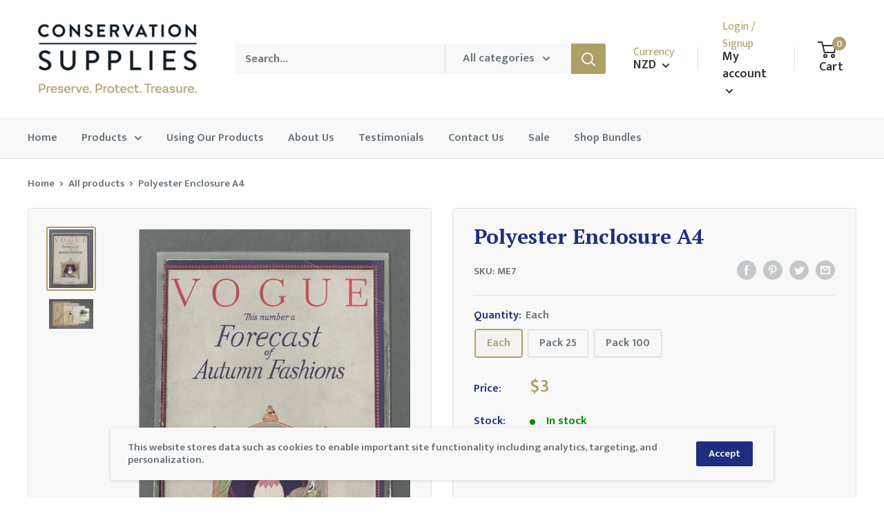

--- FILE ---
content_type: text/javascript
request_url: https://www.conservationsupplies.co.nz/cdn/shop/t/4/assets/custom.js?v=90373254691674712701579757599
body_size: -719
content:
//# sourceMappingURL=/cdn/shop/t/4/assets/custom.js.map?v=90373254691674712701579757599
